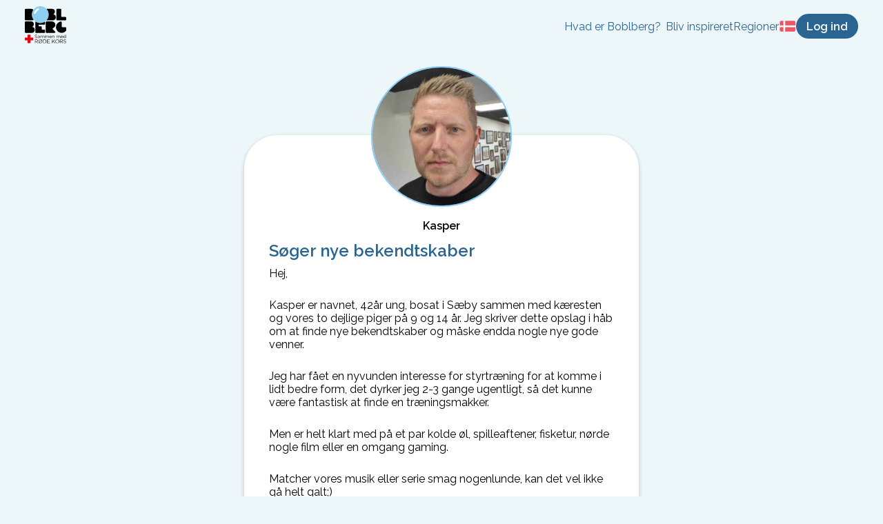

--- FILE ---
content_type: text/css; charset=UTF-8
request_url: https://boblberg.dk/_next/static/css/f27ba98792be88ae.css
body_size: 5512
content:
@charset "UTF-8";.slick-slider{box-sizing:border-box;-webkit-user-select:none;-ms-user-select:none;user-select:none;-webkit-touch-callout:none;-khtml-user-select:none;touch-action:pan-y;-webkit-tap-highlight-color:transparent}.slick-list,.slick-slider{position:relative;display:block}.slick-list{overflow:hidden;margin:0;padding:0}.slick-list:focus{outline:none}.slick-list.dragging{cursor:pointer;cursor:hand}.slick-slider .slick-list,.slick-slider .slick-track{-webkit-transform:translateZ(0);transform:translateZ(0)}.slick-track{position:relative;top:0;left:0;display:block;margin-left:auto;margin-right:auto}.slick-track:after,.slick-track:before{display:table;content:""}.slick-track:after{clear:both}.slick-loading .slick-track{visibility:hidden}.slick-slide{display:none;float:left;height:100%;min-height:1px}[dir=rtl] .slick-slide{float:right}.slick-slide img{display:block}.slick-slide.slick-loading img{display:none}.slick-slide.dragging img{pointer-events:none}.slick-initialized .slick-slide{display:block}.slick-loading .slick-slide{visibility:hidden}.slick-vertical .slick-slide{display:block;height:auto;border:1px solid transparent}.slick-arrow.slick-hidden{display:none}.slick-loading .slick-list{background:#fff url(/_next/static/media/ajax-loader.0b80f665.gif) 50% no-repeat}@font-face{font-family:slick;font-weight:400;font-style:normal;src:url(/_next/static/media/slick.25572f22.eot);src:url(/_next/static/media/slick.25572f22.eot?#iefix) format("embedded-opentype"),url(/_next/static/media/slick.653a4cbb.woff) format("woff"),url(/_next/static/media/slick.6aa1ee46.ttf) format("truetype"),url(/_next/static/media/slick.f895cfdf.svg#slick) format("svg")}.slick-next,.slick-prev{font-size:0;line-height:0;position:absolute;top:50%;display:block;width:20px;height:20px;padding:0;-webkit-transform:translateY(-50%);transform:translateY(-50%);cursor:pointer;border:none}.slick-next,.slick-next:focus,.slick-next:hover,.slick-prev,.slick-prev:focus,.slick-prev:hover{color:transparent;outline:none;background:transparent}.slick-next:focus:before,.slick-next:hover:before,.slick-prev:focus:before,.slick-prev:hover:before{opacity:1}.slick-next.slick-disabled:before,.slick-prev.slick-disabled:before{opacity:.25}.slick-next:before,.slick-prev:before{font-family:slick;font-size:20px;line-height:1;opacity:.75;color:#fff;-webkit-font-smoothing:antialiased;-moz-osx-font-smoothing:grayscale}.slick-prev{left:-25px}[dir=rtl] .slick-prev{right:-25px;left:auto}.slick-prev:before{content:"←"}[dir=rtl] .slick-prev:before{content:"→"}.slick-next{right:-25px}[dir=rtl] .slick-next{right:auto;left:-25px}.slick-next:before{content:"→"}[dir=rtl] .slick-next:before{content:"←"}.slick-dotted.slick-slider{margin-bottom:30px}.slick-dots{position:absolute;bottom:-25px;display:block;width:100%;padding:0;margin:0;list-style:none;text-align:center}.slick-dots li{position:relative;display:inline-block;margin:0 5px;padding:0}.slick-dots li,.slick-dots li button{width:20px;height:20px;cursor:pointer}.slick-dots li button{font-size:0;line-height:0;display:block;padding:5px;color:transparent;border:0;outline:none;background:transparent}.slick-dots li button:focus,.slick-dots li button:hover{outline:none}.slick-dots li button:focus:before,.slick-dots li button:hover:before{opacity:1}.slick-dots li button:before{font-family:slick;font-size:6px;line-height:20px;position:absolute;top:0;left:0;width:20px;height:20px;content:"•";text-align:center;opacity:.25;color:#000;-webkit-font-smoothing:antialiased;-moz-osx-font-smoothing:grayscale}.slick-dots li.slick-active button:before{opacity:.75;color:#000}[data-aos][data-aos][data-aos-duration="50"],body[data-aos-duration="50"] [data-aos]{transition-duration:50ms}[data-aos][data-aos][data-aos-delay="50"],body[data-aos-delay="50"] [data-aos]{transition-delay:0}[data-aos][data-aos][data-aos-delay="50"].aos-animate,body[data-aos-delay="50"] [data-aos].aos-animate{transition-delay:50ms}[data-aos][data-aos][data-aos-duration="100"],body[data-aos-duration="100"] [data-aos]{transition-duration:.1s}[data-aos][data-aos][data-aos-delay="100"],body[data-aos-delay="100"] [data-aos]{transition-delay:0}[data-aos][data-aos][data-aos-delay="100"].aos-animate,body[data-aos-delay="100"] [data-aos].aos-animate{transition-delay:.1s}[data-aos][data-aos][data-aos-duration="150"],body[data-aos-duration="150"] [data-aos]{transition-duration:.15s}[data-aos][data-aos][data-aos-delay="150"],body[data-aos-delay="150"] [data-aos]{transition-delay:0}[data-aos][data-aos][data-aos-delay="150"].aos-animate,body[data-aos-delay="150"] [data-aos].aos-animate{transition-delay:.15s}[data-aos][data-aos][data-aos-duration="200"],body[data-aos-duration="200"] [data-aos]{transition-duration:.2s}[data-aos][data-aos][data-aos-delay="200"],body[data-aos-delay="200"] [data-aos]{transition-delay:0}[data-aos][data-aos][data-aos-delay="200"].aos-animate,body[data-aos-delay="200"] [data-aos].aos-animate{transition-delay:.2s}[data-aos][data-aos][data-aos-duration="250"],body[data-aos-duration="250"] [data-aos]{transition-duration:.25s}[data-aos][data-aos][data-aos-delay="250"],body[data-aos-delay="250"] [data-aos]{transition-delay:0}[data-aos][data-aos][data-aos-delay="250"].aos-animate,body[data-aos-delay="250"] [data-aos].aos-animate{transition-delay:.25s}[data-aos][data-aos][data-aos-duration="300"],body[data-aos-duration="300"] [data-aos]{transition-duration:.3s}[data-aos][data-aos][data-aos-delay="300"],body[data-aos-delay="300"] [data-aos]{transition-delay:0}[data-aos][data-aos][data-aos-delay="300"].aos-animate,body[data-aos-delay="300"] [data-aos].aos-animate{transition-delay:.3s}[data-aos][data-aos][data-aos-duration="350"],body[data-aos-duration="350"] [data-aos]{transition-duration:.35s}[data-aos][data-aos][data-aos-delay="350"],body[data-aos-delay="350"] [data-aos]{transition-delay:0}[data-aos][data-aos][data-aos-delay="350"].aos-animate,body[data-aos-delay="350"] [data-aos].aos-animate{transition-delay:.35s}[data-aos][data-aos][data-aos-duration="400"],body[data-aos-duration="400"] [data-aos]{transition-duration:.4s}[data-aos][data-aos][data-aos-delay="400"],body[data-aos-delay="400"] [data-aos]{transition-delay:0}[data-aos][data-aos][data-aos-delay="400"].aos-animate,body[data-aos-delay="400"] [data-aos].aos-animate{transition-delay:.4s}[data-aos][data-aos][data-aos-duration="450"],body[data-aos-duration="450"] [data-aos]{transition-duration:.45s}[data-aos][data-aos][data-aos-delay="450"],body[data-aos-delay="450"] [data-aos]{transition-delay:0}[data-aos][data-aos][data-aos-delay="450"].aos-animate,body[data-aos-delay="450"] [data-aos].aos-animate{transition-delay:.45s}[data-aos][data-aos][data-aos-duration="500"],body[data-aos-duration="500"] [data-aos]{transition-duration:.5s}[data-aos][data-aos][data-aos-delay="500"],body[data-aos-delay="500"] [data-aos]{transition-delay:0}[data-aos][data-aos][data-aos-delay="500"].aos-animate,body[data-aos-delay="500"] [data-aos].aos-animate{transition-delay:.5s}[data-aos][data-aos][data-aos-duration="550"],body[data-aos-duration="550"] [data-aos]{transition-duration:.55s}[data-aos][data-aos][data-aos-delay="550"],body[data-aos-delay="550"] [data-aos]{transition-delay:0}[data-aos][data-aos][data-aos-delay="550"].aos-animate,body[data-aos-delay="550"] [data-aos].aos-animate{transition-delay:.55s}[data-aos][data-aos][data-aos-duration="600"],body[data-aos-duration="600"] [data-aos]{transition-duration:.6s}[data-aos][data-aos][data-aos-delay="600"],body[data-aos-delay="600"] [data-aos]{transition-delay:0}[data-aos][data-aos][data-aos-delay="600"].aos-animate,body[data-aos-delay="600"] [data-aos].aos-animate{transition-delay:.6s}[data-aos][data-aos][data-aos-duration="650"],body[data-aos-duration="650"] [data-aos]{transition-duration:.65s}[data-aos][data-aos][data-aos-delay="650"],body[data-aos-delay="650"] [data-aos]{transition-delay:0}[data-aos][data-aos][data-aos-delay="650"].aos-animate,body[data-aos-delay="650"] [data-aos].aos-animate{transition-delay:.65s}[data-aos][data-aos][data-aos-duration="700"],body[data-aos-duration="700"] [data-aos]{transition-duration:.7s}[data-aos][data-aos][data-aos-delay="700"],body[data-aos-delay="700"] [data-aos]{transition-delay:0}[data-aos][data-aos][data-aos-delay="700"].aos-animate,body[data-aos-delay="700"] [data-aos].aos-animate{transition-delay:.7s}[data-aos][data-aos][data-aos-duration="750"],body[data-aos-duration="750"] [data-aos]{transition-duration:.75s}[data-aos][data-aos][data-aos-delay="750"],body[data-aos-delay="750"] [data-aos]{transition-delay:0}[data-aos][data-aos][data-aos-delay="750"].aos-animate,body[data-aos-delay="750"] [data-aos].aos-animate{transition-delay:.75s}[data-aos][data-aos][data-aos-duration="800"],body[data-aos-duration="800"] [data-aos]{transition-duration:.8s}[data-aos][data-aos][data-aos-delay="800"],body[data-aos-delay="800"] [data-aos]{transition-delay:0}[data-aos][data-aos][data-aos-delay="800"].aos-animate,body[data-aos-delay="800"] [data-aos].aos-animate{transition-delay:.8s}[data-aos][data-aos][data-aos-duration="850"],body[data-aos-duration="850"] [data-aos]{transition-duration:.85s}[data-aos][data-aos][data-aos-delay="850"],body[data-aos-delay="850"] [data-aos]{transition-delay:0}[data-aos][data-aos][data-aos-delay="850"].aos-animate,body[data-aos-delay="850"] [data-aos].aos-animate{transition-delay:.85s}[data-aos][data-aos][data-aos-duration="900"],body[data-aos-duration="900"] [data-aos]{transition-duration:.9s}[data-aos][data-aos][data-aos-delay="900"],body[data-aos-delay="900"] [data-aos]{transition-delay:0}[data-aos][data-aos][data-aos-delay="900"].aos-animate,body[data-aos-delay="900"] [data-aos].aos-animate{transition-delay:.9s}[data-aos][data-aos][data-aos-duration="950"],body[data-aos-duration="950"] [data-aos]{transition-duration:.95s}[data-aos][data-aos][data-aos-delay="950"],body[data-aos-delay="950"] [data-aos]{transition-delay:0}[data-aos][data-aos][data-aos-delay="950"].aos-animate,body[data-aos-delay="950"] [data-aos].aos-animate{transition-delay:.95s}[data-aos][data-aos][data-aos-duration="1000"],body[data-aos-duration="1000"] [data-aos]{transition-duration:1s}[data-aos][data-aos][data-aos-delay="1000"],body[data-aos-delay="1000"] [data-aos]{transition-delay:0}[data-aos][data-aos][data-aos-delay="1000"].aos-animate,body[data-aos-delay="1000"] [data-aos].aos-animate{transition-delay:1s}[data-aos][data-aos][data-aos-duration="1050"],body[data-aos-duration="1050"] [data-aos]{transition-duration:1.05s}[data-aos][data-aos][data-aos-delay="1050"],body[data-aos-delay="1050"] [data-aos]{transition-delay:0}[data-aos][data-aos][data-aos-delay="1050"].aos-animate,body[data-aos-delay="1050"] [data-aos].aos-animate{transition-delay:1.05s}[data-aos][data-aos][data-aos-duration="1100"],body[data-aos-duration="1100"] [data-aos]{transition-duration:1.1s}[data-aos][data-aos][data-aos-delay="1100"],body[data-aos-delay="1100"] [data-aos]{transition-delay:0}[data-aos][data-aos][data-aos-delay="1100"].aos-animate,body[data-aos-delay="1100"] [data-aos].aos-animate{transition-delay:1.1s}[data-aos][data-aos][data-aos-duration="1150"],body[data-aos-duration="1150"] [data-aos]{transition-duration:1.15s}[data-aos][data-aos][data-aos-delay="1150"],body[data-aos-delay="1150"] [data-aos]{transition-delay:0}[data-aos][data-aos][data-aos-delay="1150"].aos-animate,body[data-aos-delay="1150"] [data-aos].aos-animate{transition-delay:1.15s}[data-aos][data-aos][data-aos-duration="1200"],body[data-aos-duration="1200"] [data-aos]{transition-duration:1.2s}[data-aos][data-aos][data-aos-delay="1200"],body[data-aos-delay="1200"] [data-aos]{transition-delay:0}[data-aos][data-aos][data-aos-delay="1200"].aos-animate,body[data-aos-delay="1200"] [data-aos].aos-animate{transition-delay:1.2s}[data-aos][data-aos][data-aos-duration="1250"],body[data-aos-duration="1250"] [data-aos]{transition-duration:1.25s}[data-aos][data-aos][data-aos-delay="1250"],body[data-aos-delay="1250"] [data-aos]{transition-delay:0}[data-aos][data-aos][data-aos-delay="1250"].aos-animate,body[data-aos-delay="1250"] [data-aos].aos-animate{transition-delay:1.25s}[data-aos][data-aos][data-aos-duration="1300"],body[data-aos-duration="1300"] [data-aos]{transition-duration:1.3s}[data-aos][data-aos][data-aos-delay="1300"],body[data-aos-delay="1300"] [data-aos]{transition-delay:0}[data-aos][data-aos][data-aos-delay="1300"].aos-animate,body[data-aos-delay="1300"] [data-aos].aos-animate{transition-delay:1.3s}[data-aos][data-aos][data-aos-duration="1350"],body[data-aos-duration="1350"] [data-aos]{transition-duration:1.35s}[data-aos][data-aos][data-aos-delay="1350"],body[data-aos-delay="1350"] [data-aos]{transition-delay:0}[data-aos][data-aos][data-aos-delay="1350"].aos-animate,body[data-aos-delay="1350"] [data-aos].aos-animate{transition-delay:1.35s}[data-aos][data-aos][data-aos-duration="1400"],body[data-aos-duration="1400"] [data-aos]{transition-duration:1.4s}[data-aos][data-aos][data-aos-delay="1400"],body[data-aos-delay="1400"] [data-aos]{transition-delay:0}[data-aos][data-aos][data-aos-delay="1400"].aos-animate,body[data-aos-delay="1400"] [data-aos].aos-animate{transition-delay:1.4s}[data-aos][data-aos][data-aos-duration="1450"],body[data-aos-duration="1450"] [data-aos]{transition-duration:1.45s}[data-aos][data-aos][data-aos-delay="1450"],body[data-aos-delay="1450"] [data-aos]{transition-delay:0}[data-aos][data-aos][data-aos-delay="1450"].aos-animate,body[data-aos-delay="1450"] [data-aos].aos-animate{transition-delay:1.45s}[data-aos][data-aos][data-aos-duration="1500"],body[data-aos-duration="1500"] [data-aos]{transition-duration:1.5s}[data-aos][data-aos][data-aos-delay="1500"],body[data-aos-delay="1500"] [data-aos]{transition-delay:0}[data-aos][data-aos][data-aos-delay="1500"].aos-animate,body[data-aos-delay="1500"] [data-aos].aos-animate{transition-delay:1.5s}[data-aos][data-aos][data-aos-duration="1550"],body[data-aos-duration="1550"] [data-aos]{transition-duration:1.55s}[data-aos][data-aos][data-aos-delay="1550"],body[data-aos-delay="1550"] [data-aos]{transition-delay:0}[data-aos][data-aos][data-aos-delay="1550"].aos-animate,body[data-aos-delay="1550"] [data-aos].aos-animate{transition-delay:1.55s}[data-aos][data-aos][data-aos-duration="1600"],body[data-aos-duration="1600"] [data-aos]{transition-duration:1.6s}[data-aos][data-aos][data-aos-delay="1600"],body[data-aos-delay="1600"] [data-aos]{transition-delay:0}[data-aos][data-aos][data-aos-delay="1600"].aos-animate,body[data-aos-delay="1600"] [data-aos].aos-animate{transition-delay:1.6s}[data-aos][data-aos][data-aos-duration="1650"],body[data-aos-duration="1650"] [data-aos]{transition-duration:1.65s}[data-aos][data-aos][data-aos-delay="1650"],body[data-aos-delay="1650"] [data-aos]{transition-delay:0}[data-aos][data-aos][data-aos-delay="1650"].aos-animate,body[data-aos-delay="1650"] [data-aos].aos-animate{transition-delay:1.65s}[data-aos][data-aos][data-aos-duration="1700"],body[data-aos-duration="1700"] [data-aos]{transition-duration:1.7s}[data-aos][data-aos][data-aos-delay="1700"],body[data-aos-delay="1700"] [data-aos]{transition-delay:0}[data-aos][data-aos][data-aos-delay="1700"].aos-animate,body[data-aos-delay="1700"] [data-aos].aos-animate{transition-delay:1.7s}[data-aos][data-aos][data-aos-duration="1750"],body[data-aos-duration="1750"] [data-aos]{transition-duration:1.75s}[data-aos][data-aos][data-aos-delay="1750"],body[data-aos-delay="1750"] [data-aos]{transition-delay:0}[data-aos][data-aos][data-aos-delay="1750"].aos-animate,body[data-aos-delay="1750"] [data-aos].aos-animate{transition-delay:1.75s}[data-aos][data-aos][data-aos-duration="1800"],body[data-aos-duration="1800"] [data-aos]{transition-duration:1.8s}[data-aos][data-aos][data-aos-delay="1800"],body[data-aos-delay="1800"] [data-aos]{transition-delay:0}[data-aos][data-aos][data-aos-delay="1800"].aos-animate,body[data-aos-delay="1800"] [data-aos].aos-animate{transition-delay:1.8s}[data-aos][data-aos][data-aos-duration="1850"],body[data-aos-duration="1850"] [data-aos]{transition-duration:1.85s}[data-aos][data-aos][data-aos-delay="1850"],body[data-aos-delay="1850"] [data-aos]{transition-delay:0}[data-aos][data-aos][data-aos-delay="1850"].aos-animate,body[data-aos-delay="1850"] [data-aos].aos-animate{transition-delay:1.85s}[data-aos][data-aos][data-aos-duration="1900"],body[data-aos-duration="1900"] [data-aos]{transition-duration:1.9s}[data-aos][data-aos][data-aos-delay="1900"],body[data-aos-delay="1900"] [data-aos]{transition-delay:0}[data-aos][data-aos][data-aos-delay="1900"].aos-animate,body[data-aos-delay="1900"] [data-aos].aos-animate{transition-delay:1.9s}[data-aos][data-aos][data-aos-duration="1950"],body[data-aos-duration="1950"] [data-aos]{transition-duration:1.95s}[data-aos][data-aos][data-aos-delay="1950"],body[data-aos-delay="1950"] [data-aos]{transition-delay:0}[data-aos][data-aos][data-aos-delay="1950"].aos-animate,body[data-aos-delay="1950"] [data-aos].aos-animate{transition-delay:1.95s}[data-aos][data-aos][data-aos-duration="2000"],body[data-aos-duration="2000"] [data-aos]{transition-duration:2s}[data-aos][data-aos][data-aos-delay="2000"],body[data-aos-delay="2000"] [data-aos]{transition-delay:0}[data-aos][data-aos][data-aos-delay="2000"].aos-animate,body[data-aos-delay="2000"] [data-aos].aos-animate{transition-delay:2s}[data-aos][data-aos][data-aos-duration="2050"],body[data-aos-duration="2050"] [data-aos]{transition-duration:2.05s}[data-aos][data-aos][data-aos-delay="2050"],body[data-aos-delay="2050"] [data-aos]{transition-delay:0}[data-aos][data-aos][data-aos-delay="2050"].aos-animate,body[data-aos-delay="2050"] [data-aos].aos-animate{transition-delay:2.05s}[data-aos][data-aos][data-aos-duration="2100"],body[data-aos-duration="2100"] [data-aos]{transition-duration:2.1s}[data-aos][data-aos][data-aos-delay="2100"],body[data-aos-delay="2100"] [data-aos]{transition-delay:0}[data-aos][data-aos][data-aos-delay="2100"].aos-animate,body[data-aos-delay="2100"] [data-aos].aos-animate{transition-delay:2.1s}[data-aos][data-aos][data-aos-duration="2150"],body[data-aos-duration="2150"] [data-aos]{transition-duration:2.15s}[data-aos][data-aos][data-aos-delay="2150"],body[data-aos-delay="2150"] [data-aos]{transition-delay:0}[data-aos][data-aos][data-aos-delay="2150"].aos-animate,body[data-aos-delay="2150"] [data-aos].aos-animate{transition-delay:2.15s}[data-aos][data-aos][data-aos-duration="2200"],body[data-aos-duration="2200"] [data-aos]{transition-duration:2.2s}[data-aos][data-aos][data-aos-delay="2200"],body[data-aos-delay="2200"] [data-aos]{transition-delay:0}[data-aos][data-aos][data-aos-delay="2200"].aos-animate,body[data-aos-delay="2200"] [data-aos].aos-animate{transition-delay:2.2s}[data-aos][data-aos][data-aos-duration="2250"],body[data-aos-duration="2250"] [data-aos]{transition-duration:2.25s}[data-aos][data-aos][data-aos-delay="2250"],body[data-aos-delay="2250"] [data-aos]{transition-delay:0}[data-aos][data-aos][data-aos-delay="2250"].aos-animate,body[data-aos-delay="2250"] [data-aos].aos-animate{transition-delay:2.25s}[data-aos][data-aos][data-aos-duration="2300"],body[data-aos-duration="2300"] [data-aos]{transition-duration:2.3s}[data-aos][data-aos][data-aos-delay="2300"],body[data-aos-delay="2300"] [data-aos]{transition-delay:0}[data-aos][data-aos][data-aos-delay="2300"].aos-animate,body[data-aos-delay="2300"] [data-aos].aos-animate{transition-delay:2.3s}[data-aos][data-aos][data-aos-duration="2350"],body[data-aos-duration="2350"] [data-aos]{transition-duration:2.35s}[data-aos][data-aos][data-aos-delay="2350"],body[data-aos-delay="2350"] [data-aos]{transition-delay:0}[data-aos][data-aos][data-aos-delay="2350"].aos-animate,body[data-aos-delay="2350"] [data-aos].aos-animate{transition-delay:2.35s}[data-aos][data-aos][data-aos-duration="2400"],body[data-aos-duration="2400"] [data-aos]{transition-duration:2.4s}[data-aos][data-aos][data-aos-delay="2400"],body[data-aos-delay="2400"] [data-aos]{transition-delay:0}[data-aos][data-aos][data-aos-delay="2400"].aos-animate,body[data-aos-delay="2400"] [data-aos].aos-animate{transition-delay:2.4s}[data-aos][data-aos][data-aos-duration="2450"],body[data-aos-duration="2450"] [data-aos]{transition-duration:2.45s}[data-aos][data-aos][data-aos-delay="2450"],body[data-aos-delay="2450"] [data-aos]{transition-delay:0}[data-aos][data-aos][data-aos-delay="2450"].aos-animate,body[data-aos-delay="2450"] [data-aos].aos-animate{transition-delay:2.45s}[data-aos][data-aos][data-aos-duration="2500"],body[data-aos-duration="2500"] [data-aos]{transition-duration:2.5s}[data-aos][data-aos][data-aos-delay="2500"],body[data-aos-delay="2500"] [data-aos]{transition-delay:0}[data-aos][data-aos][data-aos-delay="2500"].aos-animate,body[data-aos-delay="2500"] [data-aos].aos-animate{transition-delay:2.5s}[data-aos][data-aos][data-aos-duration="2550"],body[data-aos-duration="2550"] [data-aos]{transition-duration:2.55s}[data-aos][data-aos][data-aos-delay="2550"],body[data-aos-delay="2550"] [data-aos]{transition-delay:0}[data-aos][data-aos][data-aos-delay="2550"].aos-animate,body[data-aos-delay="2550"] [data-aos].aos-animate{transition-delay:2.55s}[data-aos][data-aos][data-aos-duration="2600"],body[data-aos-duration="2600"] [data-aos]{transition-duration:2.6s}[data-aos][data-aos][data-aos-delay="2600"],body[data-aos-delay="2600"] [data-aos]{transition-delay:0}[data-aos][data-aos][data-aos-delay="2600"].aos-animate,body[data-aos-delay="2600"] [data-aos].aos-animate{transition-delay:2.6s}[data-aos][data-aos][data-aos-duration="2650"],body[data-aos-duration="2650"] [data-aos]{transition-duration:2.65s}[data-aos][data-aos][data-aos-delay="2650"],body[data-aos-delay="2650"] [data-aos]{transition-delay:0}[data-aos][data-aos][data-aos-delay="2650"].aos-animate,body[data-aos-delay="2650"] [data-aos].aos-animate{transition-delay:2.65s}[data-aos][data-aos][data-aos-duration="2700"],body[data-aos-duration="2700"] [data-aos]{transition-duration:2.7s}[data-aos][data-aos][data-aos-delay="2700"],body[data-aos-delay="2700"] [data-aos]{transition-delay:0}[data-aos][data-aos][data-aos-delay="2700"].aos-animate,body[data-aos-delay="2700"] [data-aos].aos-animate{transition-delay:2.7s}[data-aos][data-aos][data-aos-duration="2750"],body[data-aos-duration="2750"] [data-aos]{transition-duration:2.75s}[data-aos][data-aos][data-aos-delay="2750"],body[data-aos-delay="2750"] [data-aos]{transition-delay:0}[data-aos][data-aos][data-aos-delay="2750"].aos-animate,body[data-aos-delay="2750"] [data-aos].aos-animate{transition-delay:2.75s}[data-aos][data-aos][data-aos-duration="2800"],body[data-aos-duration="2800"] [data-aos]{transition-duration:2.8s}[data-aos][data-aos][data-aos-delay="2800"],body[data-aos-delay="2800"] [data-aos]{transition-delay:0}[data-aos][data-aos][data-aos-delay="2800"].aos-animate,body[data-aos-delay="2800"] [data-aos].aos-animate{transition-delay:2.8s}[data-aos][data-aos][data-aos-duration="2850"],body[data-aos-duration="2850"] [data-aos]{transition-duration:2.85s}[data-aos][data-aos][data-aos-delay="2850"],body[data-aos-delay="2850"] [data-aos]{transition-delay:0}[data-aos][data-aos][data-aos-delay="2850"].aos-animate,body[data-aos-delay="2850"] [data-aos].aos-animate{transition-delay:2.85s}[data-aos][data-aos][data-aos-duration="2900"],body[data-aos-duration="2900"] [data-aos]{transition-duration:2.9s}[data-aos][data-aos][data-aos-delay="2900"],body[data-aos-delay="2900"] [data-aos]{transition-delay:0}[data-aos][data-aos][data-aos-delay="2900"].aos-animate,body[data-aos-delay="2900"] [data-aos].aos-animate{transition-delay:2.9s}[data-aos][data-aos][data-aos-duration="2950"],body[data-aos-duration="2950"] [data-aos]{transition-duration:2.95s}[data-aos][data-aos][data-aos-delay="2950"],body[data-aos-delay="2950"] [data-aos]{transition-delay:0}[data-aos][data-aos][data-aos-delay="2950"].aos-animate,body[data-aos-delay="2950"] [data-aos].aos-animate{transition-delay:2.95s}[data-aos][data-aos][data-aos-duration="3000"],body[data-aos-duration="3000"] [data-aos]{transition-duration:3s}[data-aos][data-aos][data-aos-delay="3000"],body[data-aos-delay="3000"] [data-aos]{transition-delay:0}[data-aos][data-aos][data-aos-delay="3000"].aos-animate,body[data-aos-delay="3000"] [data-aos].aos-animate{transition-delay:3s}[data-aos][data-aos][data-aos-easing=linear],body[data-aos-easing=linear] [data-aos]{transition-timing-function:cubic-bezier(.25,.25,.75,.75)}[data-aos][data-aos][data-aos-easing=ease],body[data-aos-easing=ease] [data-aos]{transition-timing-function:ease}[data-aos][data-aos][data-aos-easing=ease-in],body[data-aos-easing=ease-in] [data-aos]{transition-timing-function:ease-in}[data-aos][data-aos][data-aos-easing=ease-out],body[data-aos-easing=ease-out] [data-aos]{transition-timing-function:ease-out}[data-aos][data-aos][data-aos-easing=ease-in-out],body[data-aos-easing=ease-in-out] [data-aos]{transition-timing-function:ease-in-out}[data-aos][data-aos][data-aos-easing=ease-in-back],body[data-aos-easing=ease-in-back] [data-aos]{transition-timing-function:cubic-bezier(.6,-.28,.735,.045)}[data-aos][data-aos][data-aos-easing=ease-out-back],body[data-aos-easing=ease-out-back] [data-aos]{transition-timing-function:cubic-bezier(.175,.885,.32,1.275)}[data-aos][data-aos][data-aos-easing=ease-in-out-back],body[data-aos-easing=ease-in-out-back] [data-aos]{transition-timing-function:cubic-bezier(.68,-.55,.265,1.55)}[data-aos][data-aos][data-aos-easing=ease-in-sine],body[data-aos-easing=ease-in-sine] [data-aos]{transition-timing-function:cubic-bezier(.47,0,.745,.715)}[data-aos][data-aos][data-aos-easing=ease-out-sine],body[data-aos-easing=ease-out-sine] [data-aos]{transition-timing-function:cubic-bezier(.39,.575,.565,1)}[data-aos][data-aos][data-aos-easing=ease-in-out-sine],body[data-aos-easing=ease-in-out-sine] [data-aos]{transition-timing-function:cubic-bezier(.445,.05,.55,.95)}[data-aos][data-aos][data-aos-easing=ease-in-quad],body[data-aos-easing=ease-in-quad] [data-aos]{transition-timing-function:cubic-bezier(.55,.085,.68,.53)}[data-aos][data-aos][data-aos-easing=ease-out-quad],body[data-aos-easing=ease-out-quad] [data-aos]{transition-timing-function:cubic-bezier(.25,.46,.45,.94)}[data-aos][data-aos][data-aos-easing=ease-in-out-quad],body[data-aos-easing=ease-in-out-quad] [data-aos]{transition-timing-function:cubic-bezier(.455,.03,.515,.955)}[data-aos][data-aos][data-aos-easing=ease-in-cubic],body[data-aos-easing=ease-in-cubic] [data-aos]{transition-timing-function:cubic-bezier(.55,.085,.68,.53)}[data-aos][data-aos][data-aos-easing=ease-out-cubic],body[data-aos-easing=ease-out-cubic] [data-aos]{transition-timing-function:cubic-bezier(.25,.46,.45,.94)}[data-aos][data-aos][data-aos-easing=ease-in-out-cubic],body[data-aos-easing=ease-in-out-cubic] [data-aos]{transition-timing-function:cubic-bezier(.455,.03,.515,.955)}[data-aos][data-aos][data-aos-easing=ease-in-quart],body[data-aos-easing=ease-in-quart] [data-aos]{transition-timing-function:cubic-bezier(.55,.085,.68,.53)}[data-aos][data-aos][data-aos-easing=ease-out-quart],body[data-aos-easing=ease-out-quart] [data-aos]{transition-timing-function:cubic-bezier(.25,.46,.45,.94)}[data-aos][data-aos][data-aos-easing=ease-in-out-quart],body[data-aos-easing=ease-in-out-quart] [data-aos]{transition-timing-function:cubic-bezier(.455,.03,.515,.955)}[data-aos^=fade][data-aos^=fade]{opacity:0;transition-property:opacity,-webkit-transform;transition-property:opacity,transform;transition-property:opacity,transform,-webkit-transform}[data-aos^=fade][data-aos^=fade].aos-animate{opacity:1;-webkit-transform:translateZ(0);transform:translateZ(0)}[data-aos=fade-up]{-webkit-transform:translate3d(0,100px,0);transform:translate3d(0,100px,0)}[data-aos=fade-down]{-webkit-transform:translate3d(0,-100px,0);transform:translate3d(0,-100px,0)}[data-aos=fade-right]{-webkit-transform:translate3d(-100px,0,0);transform:translate3d(-100px,0,0)}[data-aos=fade-left]{-webkit-transform:translate3d(100px,0,0);transform:translate3d(100px,0,0)}[data-aos=fade-up-right]{-webkit-transform:translate3d(-100px,100px,0);transform:translate3d(-100px,100px,0)}[data-aos=fade-up-left]{-webkit-transform:translate3d(100px,100px,0);transform:translate3d(100px,100px,0)}[data-aos=fade-down-right]{-webkit-transform:translate3d(-100px,-100px,0);transform:translate3d(-100px,-100px,0)}[data-aos=fade-down-left]{-webkit-transform:translate3d(100px,-100px,0);transform:translate3d(100px,-100px,0)}[data-aos^=zoom][data-aos^=zoom]{opacity:0;transition-property:opacity,-webkit-transform;transition-property:opacity,transform;transition-property:opacity,transform,-webkit-transform}[data-aos^=zoom][data-aos^=zoom].aos-animate{opacity:1;-webkit-transform:translateZ(0) scale(1);transform:translateZ(0) scale(1)}[data-aos=zoom-in]{-webkit-transform:scale(.6);transform:scale(.6)}[data-aos=zoom-in-up]{-webkit-transform:translate3d(0,100px,0) scale(.6);transform:translate3d(0,100px,0) scale(.6)}[data-aos=zoom-in-down]{-webkit-transform:translate3d(0,-100px,0) scale(.6);transform:translate3d(0,-100px,0) scale(.6)}[data-aos=zoom-in-right]{-webkit-transform:translate3d(-100px,0,0) scale(.6);transform:translate3d(-100px,0,0) scale(.6)}[data-aos=zoom-in-left]{-webkit-transform:translate3d(100px,0,0) scale(.6);transform:translate3d(100px,0,0) scale(.6)}[data-aos=zoom-out]{-webkit-transform:scale(1.2);transform:scale(1.2)}[data-aos=zoom-out-up]{-webkit-transform:translate3d(0,100px,0) scale(1.2);transform:translate3d(0,100px,0) scale(1.2)}[data-aos=zoom-out-down]{-webkit-transform:translate3d(0,-100px,0) scale(1.2);transform:translate3d(0,-100px,0) scale(1.2)}[data-aos=zoom-out-right]{-webkit-transform:translate3d(-100px,0,0) scale(1.2);transform:translate3d(-100px,0,0) scale(1.2)}[data-aos=zoom-out-left]{-webkit-transform:translate3d(100px,0,0) scale(1.2);transform:translate3d(100px,0,0) scale(1.2)}[data-aos^=slide][data-aos^=slide]{transition-property:-webkit-transform;transition-property:transform;transition-property:transform,-webkit-transform}[data-aos^=slide][data-aos^=slide].aos-animate{-webkit-transform:translateZ(0);transform:translateZ(0)}[data-aos=slide-up]{-webkit-transform:translate3d(0,100%,0);transform:translate3d(0,100%,0)}[data-aos=slide-down]{-webkit-transform:translate3d(0,-100%,0);transform:translate3d(0,-100%,0)}[data-aos=slide-right]{-webkit-transform:translate3d(-100%,0,0);transform:translate3d(-100%,0,0)}[data-aos=slide-left]{-webkit-transform:translate3d(100%,0,0);transform:translate3d(100%,0,0)}[data-aos^=flip][data-aos^=flip]{-webkit-backface-visibility:hidden;backface-visibility:hidden;transition-property:-webkit-transform;transition-property:transform;transition-property:transform,-webkit-transform}[data-aos=flip-left]{-webkit-transform:perspective(2500px) rotateY(-100deg);transform:perspective(2500px) rotateY(-100deg)}[data-aos=flip-left].aos-animate{-webkit-transform:perspective(2500px) rotateY(0);transform:perspective(2500px) rotateY(0)}[data-aos=flip-right]{-webkit-transform:perspective(2500px) rotateY(100deg);transform:perspective(2500px) rotateY(100deg)}[data-aos=flip-right].aos-animate{-webkit-transform:perspective(2500px) rotateY(0);transform:perspective(2500px) rotateY(0)}[data-aos=flip-up]{-webkit-transform:perspective(2500px) rotateX(-100deg);transform:perspective(2500px) rotateX(-100deg)}[data-aos=flip-up].aos-animate{-webkit-transform:perspective(2500px) rotateX(0);transform:perspective(2500px) rotateX(0)}[data-aos=flip-down]{-webkit-transform:perspective(2500px) rotateX(100deg);transform:perspective(2500px) rotateX(100deg)}[data-aos=flip-down].aos-animate{-webkit-transform:perspective(2500px) rotateX(0);transform:perspective(2500px) rotateX(0)}body{background-color:#edf7f9;margin:0}a,body,h1,h2,h3,input,li,p,span{font-family:Raleway,Lato,Helvetica Neue,Arial,Helvetica,sans-serif}h1{color:#2a6592}li{margin-top:6px}a{color:#2a6592;text-decoration:none}a:hover{text-decoration:underline}input{margin:6px 1px 1px}@font-face{font-family:Gotham;src:url(/_next/static/media/Gotham-Book.dc8904e0.otf) format("opentype");font-weight:400;font-style:normal}@font-face{font-family:Gotham;src:url(/_next/static/media/Gotham-Bold.3eb9f0b1.otf) format("opentype");font-weight:700;font-style:normal}.wcag-container{display:flex;flex-direction:column;margin:auto;max-width:60%}@media screen and (max-width:800px){.wcag-container{max-width:90%}}.separator{border-top:1px solid grey;margin:12px 0}.text-container{background:#f5f5f5;padding:24px;margin:12px 0}.back-button{color:#2a6592;padding:6px;border-radius:10%;text-decoration:none}.header{padding:24px}@media screen and (max-width:800px){.wcag-container{max-width:90%}.text-container{padding:12px;margin:12px 0}}.container{background-color:#edf7f9;min-height:100vh}.item-container{justify-content:space-evenly;margin:50px 0}.how-it-works,.item-container{display:flex;align-items:center}.how-it-works{flex-direction:column;justify-content:center;width:25rem;height:30rem;background:#fff;border-radius:6%;padding:12px}.image{height:200px;width:200px}.app-store-image{width:225px;object-fit:contain;margin:0 auto}.introduction-text{max-width:60%;margin:50px auto}.guide-container{margin-top:60px;flex-direction:row}.guide,.guide-container{display:flex;justify-content:space-evenly}.guide{width:15%;flex-direction:column}.guide-text-container{padding:0 30px;min-height:98px}.banner-image{width:100%;object-fit:contain}.Member-container{display:flex;align-items:center;flex-wrap:wrap;justify-content:space-evenly;padding:60px 0;flex-direction:row}@media screen and (max-width:800px){.Member-container{padding:30px 0}}.Member-container-app{display:flex;align-items:center;flex-wrap:wrap;justify-content:space-evenly;padding:60px 0;flex-direction:row}@media screen and (max-width:800px){.Member-container-app{padding:30px 0;flex-direction:column-reverse}}.element-container{min-width:50%;display:flex;flex-direction:column;padding-top:86px}.member-count{font-family:Oswald;font-size:130px}.member-text{max-width:40rem;display:flex;flex-direction:column;align-self:center;margin-top:12px;padding:0 12px}.border,.border-filled{padding:24px}.case-container{flex-direction:row}.case-container,.case-container-reverse{max-width:50rem;display:flex;justify-content:space-around;align-items:center}.case-container-reverse{flex-direction:row-reverse}@media screen and (max-width:800px){.case-container,.case-container-reverse{flex-direction:column}}.case-header{align-self:center}@media screen and (max-width:800px){.case-container{max-width:50rem;display:flex;flex-direction:column;justify-content:space-around;align-items:center}.case-header{align-self:center}}.download-container{display:flex;justify-content:space-evenly}@media screen and (max-width:800px){.join-text{max-width:95%}}.slider-container{padding:24px;max-width:90%;margin:0 auto;box-sizing:border-box}.slick-next:before,.slick-prev:before{font-size:25px;color:#333}.logo{-webkit-filter:grayscale(50%);filter:grayscale(50%);margin:0 auto!important;padding:12px!important}.slider-item{display:flex;justify-content:center}.slick-list{margin:40px}.svg-inline--fa,svg:not(:root).svg-inline--fa{overflow:visible}.svg-inline--fa{display:inline-block;font-size:inherit;height:1em;vertical-align:-.125em}.svg-inline--fa.fa-lg{vertical-align:-.225em}.svg-inline--fa.fa-w-1{width:.0625em}.svg-inline--fa.fa-w-2{width:.125em}.svg-inline--fa.fa-w-3{width:.1875em}.svg-inline--fa.fa-w-4{width:.25em}.svg-inline--fa.fa-w-5{width:.3125em}.svg-inline--fa.fa-w-6{width:.375em}.svg-inline--fa.fa-w-7{width:.4375em}.svg-inline--fa.fa-w-8{width:.5em}.svg-inline--fa.fa-w-9{width:.5625em}.svg-inline--fa.fa-w-10{width:.625em}.svg-inline--fa.fa-w-11{width:.6875em}.svg-inline--fa.fa-w-12{width:.75em}.svg-inline--fa.fa-w-13{width:.8125em}.svg-inline--fa.fa-w-14{width:.875em}.svg-inline--fa.fa-w-15{width:.9375em}.svg-inline--fa.fa-w-16{width:1em}.svg-inline--fa.fa-w-17{width:1.0625em}.svg-inline--fa.fa-w-18{width:1.125em}.svg-inline--fa.fa-w-19{width:1.1875em}.svg-inline--fa.fa-w-20{width:1.25em}.svg-inline--fa.fa-pull-left{margin-right:.3em;width:auto}.svg-inline--fa.fa-pull-right{margin-left:.3em;width:auto}.svg-inline--fa.fa-border{height:1.5em}.svg-inline--fa.fa-li{width:2em}.svg-inline--fa.fa-fw{width:1.25em}.fa-layers svg.svg-inline--fa{bottom:0;left:0;margin:auto;position:absolute;right:0;top:0}.fa-layers{display:inline-block;height:1em;position:relative;text-align:center;vertical-align:-.125em;width:1em}.fa-layers svg.svg-inline--fa{-webkit-transform-origin:center center;transform-origin:center center}.fa-layers-counter,.fa-layers-text{display:inline-block;position:absolute;text-align:center}.fa-layers-text{left:50%;top:50%;-webkit-transform:translate(-50%,-50%);transform:translate(-50%,-50%);-webkit-transform-origin:center center;transform-origin:center center}.fa-layers-counter{background-color:#ff253a;border-radius:1em;box-sizing:border-box;color:#fff;height:1.5em;line-height:1;max-width:5em;min-width:1.5em;overflow:hidden;padding:.25em;right:0;text-overflow:ellipsis;top:0;-webkit-transform:scale(.25);transform:scale(.25);-webkit-transform-origin:top right;transform-origin:top right}.fa-layers-bottom-right{bottom:0;right:0;top:auto;-webkit-transform:scale(.25);transform:scale(.25);-webkit-transform-origin:bottom right;transform-origin:bottom right}.fa-layers-bottom-left{bottom:0;left:0;right:auto;top:auto;-webkit-transform:scale(.25);transform:scale(.25);-webkit-transform-origin:bottom left;transform-origin:bottom left}.fa-layers-top-right{right:0;top:0;-webkit-transform:scale(.25);transform:scale(.25);-webkit-transform-origin:top right;transform-origin:top right}.fa-layers-top-left{left:0;right:auto;top:0;-webkit-transform:scale(.25);transform:scale(.25);-webkit-transform-origin:top left;transform-origin:top left}.fa-lg{font-size:1.33333em;line-height:.75em;vertical-align:-.0667em}.fa-xs{font-size:.75em}.fa-sm{font-size:.875em}.fa-1x{font-size:1em}.fa-2x{font-size:2em}.fa-3x{font-size:3em}.fa-4x{font-size:4em}.fa-5x{font-size:5em}.fa-6x{font-size:6em}.fa-7x{font-size:7em}.fa-8x{font-size:8em}.fa-9x{font-size:9em}.fa-10x{font-size:10em}.fa-fw{text-align:center;width:1.25em}.fa-ul{list-style-type:none;margin-left:2.5em;padding-left:0}.fa-ul>li{position:relative}.fa-li{left:-2em;position:absolute;text-align:center;width:2em;line-height:inherit}.fa-border{border:.08em solid #eee;border-radius:.1em;padding:.2em .25em .15em}.fa-pull-left{float:left}.fa-pull-right{float:right}.fa.fa-pull-left,.fab.fa-pull-left,.fal.fa-pull-left,.far.fa-pull-left,.fas.fa-pull-left{margin-right:.3em}.fa.fa-pull-right,.fab.fa-pull-right,.fal.fa-pull-right,.far.fa-pull-right,.fas.fa-pull-right{margin-left:.3em}.fa-spin{-webkit-animation:fa-spin 2s linear infinite;animation:fa-spin 2s linear infinite}.fa-pulse{-webkit-animation:fa-spin 1s steps(8) infinite;animation:fa-spin 1s steps(8) infinite}@-webkit-keyframes fa-spin{0%{-webkit-transform:rotate(0deg);transform:rotate(0deg)}to{-webkit-transform:rotate(1turn);transform:rotate(1turn)}}@keyframes fa-spin{0%{-webkit-transform:rotate(0deg);transform:rotate(0deg)}to{-webkit-transform:rotate(1turn);transform:rotate(1turn)}}.fa-rotate-90{-ms-filter:"progid:DXImageTransform.Microsoft.BasicImage(rotation=1)";-webkit-transform:rotate(90deg);transform:rotate(90deg)}.fa-rotate-180{-ms-filter:"progid:DXImageTransform.Microsoft.BasicImage(rotation=2)";-webkit-transform:rotate(180deg);transform:rotate(180deg)}.fa-rotate-270{-ms-filter:"progid:DXImageTransform.Microsoft.BasicImage(rotation=3)";-webkit-transform:rotate(270deg);transform:rotate(270deg)}.fa-flip-horizontal{-ms-filter:"progid:DXImageTransform.Microsoft.BasicImage(rotation=0, mirror=1)";-webkit-transform:scaleX(-1);transform:scaleX(-1)}.fa-flip-vertical{-webkit-transform:scaleY(-1);transform:scaleY(-1)}.fa-flip-both,.fa-flip-horizontal.fa-flip-vertical,.fa-flip-vertical{-ms-filter:"progid:DXImageTransform.Microsoft.BasicImage(rotation=2, mirror=1)"}.fa-flip-both,.fa-flip-horizontal.fa-flip-vertical{-webkit-transform:scale(-1);transform:scale(-1)}:root .fa-flip-both,:root .fa-flip-horizontal,:root .fa-flip-vertical,:root .fa-rotate-90,:root .fa-rotate-180,:root .fa-rotate-270{-webkit-filter:none;filter:none}.fa-stack{display:inline-block;height:2em;position:relative;width:2.5em}.fa-stack-1x,.fa-stack-2x{bottom:0;left:0;margin:auto;position:absolute;right:0;top:0}.svg-inline--fa.fa-stack-1x{height:1em;width:1.25em}.svg-inline--fa.fa-stack-2x{height:2em;width:2.5em}.fa-inverse{color:#fff}.sr-only{border:0;clip:rect(0,0,0,0);height:1px;margin:-1px;overflow:hidden;padding:0;position:absolute;width:1px}.sr-only-focusable:active,.sr-only-focusable:focus{clip:auto;height:auto;margin:0;overflow:visible;position:static;width:auto}.svg-inline--fa .fa-primary{fill:var(--fa-primary-color,currentColor);opacity:1;opacity:var(--fa-primary-opacity,1)}.svg-inline--fa .fa-secondary{fill:var(--fa-secondary-color,currentColor)}.svg-inline--fa .fa-secondary,.svg-inline--fa.fa-swap-opacity .fa-primary{opacity:.4;opacity:var(--fa-secondary-opacity,.4)}.svg-inline--fa.fa-swap-opacity .fa-secondary{opacity:1;opacity:var(--fa-primary-opacity,1)}.svg-inline--fa mask .fa-primary,.svg-inline--fa mask .fa-secondary{fill:#000}.fad.fa-inverse{color:#fff}